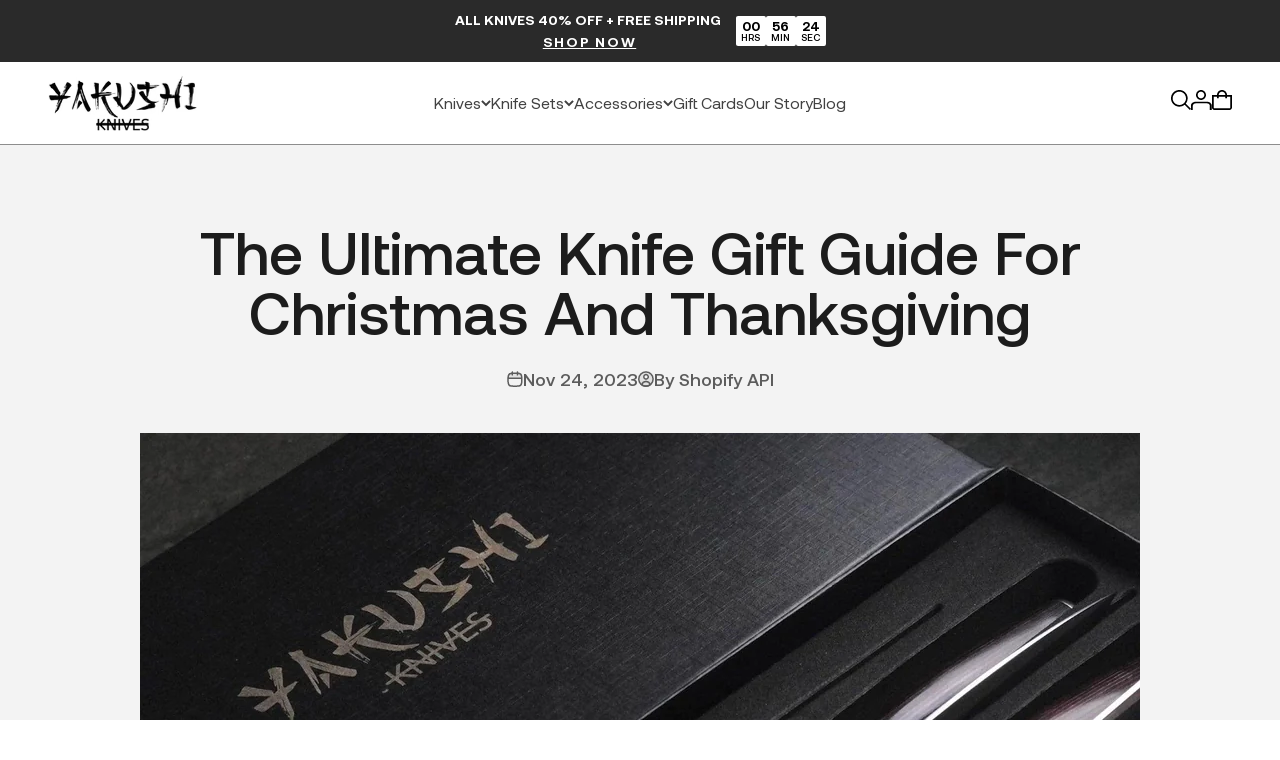

--- FILE ---
content_type: text/css
request_url: https://yakushiknives.com/cdn/shop/t/50/assets/custom-font.css?v=131649102517737093201735540997
body_size: -289
content:
@font-face{font-family:Aeonik;src:url(/cdn/shop/files/Aeonik-Light_cc970034-edb0-4507-a836-97a015ef09d4.woff2?v=1720751230) format("woff2");font-weight:300;font-style:normal;font-display:swap}@font-face{font-family:Aeonik;src:url(/cdn/shop/files/Aeonik-LightItalic_4364b84c-501b-49b8-b55e-2fa84ae68990.woff2?v=1720751230) format("woff2");font-weight:300;font-style:italic;font-display:swap}@font-face{font-family:Aeonik;src:url(/cdn/shop/files/Aeonik-Regular_1d4bbc96-1d22-4ffb-bf6e-e4bacd68c2bc.woff2?v=1720751230) format("woff2");font-weight:400;font-style:normal;font-display:swap}@font-face{font-family:Aeonik;src:url(/cdn/shop/files/Aeonik-RegularItalic_a6e65895-db7a-47aa-96ca-ba0dff34160b.woff2?v=1720751230) format("woff2");font-weight:400;font-style:italic;font-display:swap}@font-face{font-family:Aeonik;src:url(/cdn/shop/files/Aeonik-Medium.woff2?v=1720751230) format("woff2");font-weight:500;font-style:normal;font-display:swap}@font-face{font-family:Aeonik;src:url(/cdn/shop/files/Aeonik-MediumItalic.woff2?v=1720751230) format("woff2");font-weight:500;font-style:italic;font-display:swap}@font-face{font-family:Aeonik;src:url(/cdn/shop/files/Aeonik-Bold_5029d4e5-d073-47df-8256-b431765fa3e0.woff2?v=1720751230) format("woff2");font-weight:700;font-style:normal;font-display:swap}@font-face{font-family:Aeonik;src:url(/cdn/shop/files/Aeonik-BoldItalic_7a49d437-0b15-4858-bdc2-3af68b7ee5ea.woff2?v=1720751230) format("woff2");font-weight:700;font-style:italic;font-display:swap}
/*# sourceMappingURL=/cdn/shop/t/50/assets/custom-font.css.map?v=131649102517737093201735540997 */


--- FILE ---
content_type: text/css
request_url: https://yakushiknives.com/cdn/shop/t/50/assets/custom.css?v=65303833280701681371764273195
body_size: 8239
content:
/** Shopify CDN: Minification failed

Line 110:0 Unexpected "}"

**/
/******************************************* GENERAL ***/
* {
    -webkit-font-smoothing: antialiased;
}

:root {
    --heading-font-family: "Aeonik";
    --text-font-family: "Aeonik";
    --container-wide-width: 1320px;
    --container-normal-width: 1320px;
    --text-h1: 48px;
}

.content-over-media--lg {
    --content-over-media-height: 820px;
}

.h0 {
    font-weight: 500;
    font-size: 74px;
}

.h4 {
    font-size: 24px;
}

.button {
    font-size: 16px;
    letter-spacing: 1.92px;
    text-transform: uppercase;
    font-weight: bold;
    padding: 19px 41px;
}
.button {
    border: 1px solid;
    border-color: rgb(var(--button-background));
    transition: all .2s ease;
}

.button:hover {
    border-color: #fff;
    background: transparent;
}

.prev svg {
    transform: rotate(180deg);
}
button.circle-button.ring {
    box-shadow: 0 0 0 1px rgb(var(--text-color));
}
/******************************************* HEADER ***/
.header .bold.link-faded-reverse,
.header .dropdown-menu__item{
    font-weight: 400;
    font-size: 16px;
    line-height: 150%;
}

nav.header__link-list.justify-center.wrap {
    align-items: center;
}

.header nav ul li {
    min-height: 32px;
    display: flex;
    align-items: center;
}

.header .dropdown-menu {
    gap: 0;
}

.announcement-bar p {
    font-size: 14px;
    font-weight: 700;
}

.announcement-bar p strong {
    text-decoration: underline;
    letter-spacing: 1.68px;
    text-underline-offset: 4px;
    margin-left: 4px;
}

.announcement-bar {
    padding: 9px 0;
}

.header__wrapper {
    border-bottom: 1px solid rgba(28, 28, 28, 0.50);
    padding: var(--header-padding-block) max(var(--container-gutter), 50% - var(--container-wide-width) / 2);
    padding-top: 13px;
    padding-bottom: 13px;
}
.header__icon-list {
    gap: 35px;
}

.header__secondary-nav .header__icon-list a {
    height: 27px;
}
/******************************************* HOMEPAGE ***/
.content-over-media {
    grid-template: 0 minmax(0, 1fr) 0 / minmax(0, 1fr) minmax(0, min(var(--container-normal-width), 100% - var(--content-over-media-gap, var(--content-over-media-column-gap, var(--container-gutter)))* 2)) minmax(0, 1fr);}
}

.slideshow .p-20 {
    margin-top: 10px;
}

a.collection-card:hover .content-over-media:before {
    background: rgb(0 0 0 / 30%);
}

.cl-first .collection-card__content-wrapper svg.arrow-outward {
    opacity: 1;
    visibility: visible;
    margin: 0;
}
.cl-first .collection-card .collection-card__content-wrapper svg {
    transition: all .2s ease-in-out;
}
.cl-first .collection-card:hover .collection-card__content-wrapper svg {
    transform: translate(6px, -6px);
}
.cl-first .collection-card__content.prose {
    display: flex;
    align-items: center;
    width: 100%;
    position: relative;
    justify-content: space-between;
    margin-bottom: 0;
}

.cl-first img.arrow-outward {
    margin: 0 !important;
}

.cl-first .collection-card__content-wrapper.text-custom.place-self-end-start.text-start {
    width: 100%;
}

.cl-first .content-over-media.group.rounded-sm {
    gap: 40px;
}

.cl-first .collection-card:hover .collection-card__content {
    transform: unset;
}

.cl-1 .section-header {
    grid-template-columns: 550px;
}

.cl-1 .h3 {
    font-size: 32px;
    line-height: 110%;
}

.cl-1 .collection-card__content-wrapper .h3 {
    max-width: 400px;
}
.cl-w-text svg.arrow-outward {
    height: 24px;
    transform-origin: unset;
    overflow-wrap: unset;
    object-fit: unset;
    object-position: unset;
    border-radius: unset;
    -webkit-user-select: unset;
    user-select: unset;
    -webkit-touch-callout: unset;
    grid-area: unset;
    place-self: unset;
    width: 24px;
    min-height: unset;
    max-height: unset;
    position: absolute;
    bottom: 30px;
    right: 30px;
    z-index: 2;
    transition: all .2s ease-in-out
}
.cl-w-text .collection-card:hover .collection-card__content {
    transform: unset;
}
.cl-w-text .collection-card:hover svg.arrow-outward {
    transform: rotate(45deg);
}

.cl-text p {
    line-height: 150%;
}

.cl-text {
    transform: translateY(100%);
    opacity: 0;
   transition: all .6s ease;
}
.cl-w-text .collection-card:hover .cl-text {
    transform: translateY(0%);
    opacity: 1;
}
.cl-w-text .collection-card:hover .content-over-media:has( .cl-text):before {
    background: #1C1C1C;
}
.cl-w-text .collection-card:hover .content-over-media:before {
    background: #000000b0;
}
.iwto-1 p.h1 {
    max-width: 560px;
    margin: 0 auto;
}
.custom-collage-texts a.button:hover {
    color: #1c1c1c;
    border-color: #1c1c1c;
}
.iwt a.button:hover {
    color: #fff;
    border-color: #fff;
}
.iwto-1 .prose>:last-child :last-child {
    color: #fff;
}

.iwto-1 .prose :is(.h0,.h1,.h2,h1,h2)+* {
    margin-top: 10px;
}

.iwto-1.content-over-media>:not(img,video,iframe,svg,video-media,picture) {
    margin-bottom: 90px;
}

.custom-collage {
    display: flex;
    gap: 30px;
    align-items: center;
    justify-content: space-between;
}
.section-header span.circle-chevron {
    display: none;
}

.section-header a.text-with-icon {
    font-size: 16px;
    font-weight: 700;
    letter-spacing: 1.92px;
    text-transform: uppercase;
    color: #1c1c1c;
    text-decoration: underline;
    text-underline-offset: 5px;
}

.scrollbar__progress {
    display: none;
}

.scrollbar {
    justify-content: flex-end;
}
.collage-small {
    display: flex;
    gap: 30px;
    align-items: baseline;
}

.collage-right {
    display: flex;
    flex-direction: column;
    gap: 30px;
}
.shopify-section--multiple-images-with-text .section:has( .iwt-width),
.shopify-section--multiple-images-with-text .section.section--narrow.section-full.bg-custom.text-custom {
    --container-max-width: 1320px;
}
.btn-hover-white a.button:hover {
    border-color: #1C1C1C;
    color: #1C1C1C;
}
.shopify-section--multiple-images-with-text:has( .iwt-container) {
    max-width: 1360px;
    margin: auto;
    padding: 0 20px;
}
.shopify-section--multiple-images-with-text .multiple-images-with-text.iwt-container {
    padding-left: 0px;
}
.iwt-btn-black button.button:hover {
    color: #ffffff;
}
.shopify-section--multiple-images-with-text:has( .iwt-bot-space){
    margin-bottom: 265px;
}
.iwt.iwt-first .multiple-images-with-text__image-list>img {
    max-width: 600px;
    margin-left: 0;
}
.iwt.iwt-first multiple-images-with-text-image-list.multiple-images-with-text__image-list {
    max-width: 600px;
}
multiple-images-with-text.multiple-images-with-text.iwt.iwt-first  {
    gap: 55px;
    display: flex;
    justify-content: flex-start;
}

.iwt .multiple-images-with-text__image-list>img {
    max-width: 575px;
    margin-left: 0;
}

multiple-images-with-text.multiple-images-with-text.iwt {
    gap: 80px;
    display: flex;
    justify-content: flex-start;
}
.iwt multiple-images-with-text-image-list.multiple-images-with-text__image-list {
    max-width: 575px;
}
multiple-images-with-text.multiple-images-with-text.iwt-reverse {
    display: flex;
}
multiple-images-with-text.multiple-images-with-text.iwt-reverse,
multiple-images-with-text.multiple-images-with-text.iwt.iwt-reverse {
    padding-left: 90px;
}

.iwt p.h1 {
    font-size: 48px;
}

.iwt .prose :is(.h0,.h1,.h2,h1,h2)+* {
    margin-top: 10px;
    color: #E7E7E7;
    line-height: 150%;
}
.custom-collage-texts {
    max-width: 650px;
    margin: 0 auto 80px;
    text-align: center;
}

.custom-collage-texts a.button {
    margin-top: 35px;
}
.section-outer {
    background-image: url(/cdn/shop/files/Group_1.png?v=1721102373);
    background-repeat: no-repeat;
    background-size: cover;
    background-position: top center;
}
.custom-collage-texts .h1 {
    margin-bottom: 20px;
}
.custom-press :is(.blockquote,.prose blockquote):before {
    display: none;
}

.custom-press .press__list-item {
    gap: 0;
}

.custom-press .press__controls.arrow-control {
    display: flex;
    justify-content: space-between;
    position: absolute;
    width: 100%;
    left: 0;
    top: 50%;
    transform: translate(0px, -50%);
    padding-right: 60px;
    padding-left: 60px;
    margin: 0;
}

.section-stack.custom-press {
    position: relative;
    border: 1px solid rgba(28, 28, 28, 0.10);
    box-shadow: 0px 12px 45px 0px rgba(28, 28, 28, 0.08);
    padding-top: 60px;
    padding-bottom: 60px;
    margin-top: -300px;
    background: #fff;
}

.custom-press blockquote.blockquote.h3 {
    margin-top: 25px;
    margin-bottom: 25px;
    font-size: 28px;
}

.custom-press .press__controls {
    margin-top: 30px;
}

.custom-press p.press__author.text-subdued {
    color: #1C1C1C;
    font-weight: 500;
    line-height: 150%;
}

.custom-press svg.rating__star.icon.icon-rating-star {
    color: #CB9544;
}

.custom-press .press__list-item .rating {
    margin-top: 5px;
}

.custom-press .press {
    max-width: 850px;
}
.product-card__title {
    min-height: 60px;
}
multiple-images-with-text.multiple-images-with-text.iwt-reverse,
multiple-images-with-text.multiple-images-with-text.iwt.iwt-reverse {
    flex-direction: row-reverse;
    gap: 60px;
}
.iwt-reverse .multiple-images-with-text__image-list>img,
.iwt.iwt-reverse .multiple-images-with-text__image-list>img {
    margin-right: 0;
    margin-left: auto;
}
.iwt .prose :is(.h0,.h1,.h2,h1,h2)+* {
    margin-top: 20px;
}
.iwt li {
    font-size: 16px;
    line-height: 150%;
    list-style: none;
    position: relative;
}

.iwt .prose ul {
    gap: 25px;
    padding-left: 24px;
}

.iwt li:before {
    content: "";
    width: 10px;
    height: 10px;
    background: #639054;
    display: inline-block;
    border-radius: 99px;
    position: absolute;
    top: 7px;
    left: -24px;
}

.iwt.iwt-list .prose :is(.h0,.h1,.h2,h1,h2)+* {
    margin-top: 20px;
}

.iwt.iwt-list li {
    font-size: 20px;
    font-weight: 500;
}

.iwt.iwt-list li:before {
    top: 10px;
}
.accordion span.circle-chevron {
    background: transparent !important;
}

.c-faq .prose p {
    margin-top: 15px;
    color: #414141;
    line-height: 150%;
}
.c-faq .accordion-box {
    max-width: 740px;
    margin: 0 auto;
}

.c-faq .section-stack__main {
    max-width: 800px;
    width: 100%;
}
.c-faq.section-stack {
    gap: 30px;
  padding-top: 30px;
}

.c-faq .accordion {
    border: 1px solid rgba(28, 28, 28, 0.10) !important;
    margin-bottom: 16px;
    padding: 0px 24px;
}

.c-faq .accordion-box.rounded.bg-secondary {
    background: #fff;
    padding-left: 10px;
    padding-right: 10px;
}

.c-faq .accordion__toggle.bold {
    font-weight: 500;
    color: #1c1c1c;
}

.c-faq>div:last-child {
    display: none;
}
.product-card__title a {
    font-weight: 500;
}

product-card .rating-with-text {
    border-bottom: 1px solid #1C1C1C;
    margin-bottom: 4px;
    padding-bottom: 6px;
}
.price-list {
    font-size: 16px;
}
.press__controls.arrow-control .prev svg {
    transform: rotate(180deg);
}
compare-at-price.text-subdued.line-through {
    font-weight: 500;
    color: #414141;
    opacity: .5;
}

.text-on-sale {
    font-weight: 700;
}
.product-card__quick-buy .button {
    width: 100%;
}

.product-card__quick-buy {
    width: 100%;
    right: 0 !important;
    padding-right: 20px;
    padding-left: 20px;
}
/******************************************** Collection page */
.ls-bg .logo-list__item.bg-secondary {
    background: transparent;
    padding: 0;
}
.ls-title h2.h2 {
    font-size: 20px;
}
/******************************************** PDP Page */
.product-info__price {
    border-bottom: solid 1px #1c1c1c1a;
    padding-bottom: 18px;
}
.product-info__price span {
    font-family: Aeonik;
    font-size: 18px;
    font-style: normal;
    font-weight: 700;
    line-height: 150%;
}
.quantity-selector__input {
    width: 12px;
}
.press-spacer {
    padding-bottom: 360px;
}
section#shopify-section-template--15735777132592__rich_text_pBKBfC .section {
    padding-bottom: 60px;
}
button.button.button--secondary:hover {
    border-color: #1c1c1c;
    color: #1c1c1c;
}
:checked+.block-swatch {
    background: #639054;
    color: #ffffff;
    border-color: #639054;
}
label.block-swatch {
    border: solid 2px;
}
.block-swatch:before {
    box-shadow: none;
}
.custom-breadcrumbs {
    position: absolute;
    top: 0;
    font-size: 16px;
    display: flex;
    align-items: center;
    gap: 10px;
}
.section.section--tight.section-blends.section-full:has(.custom-breadcrumbs) {
    margin-top: 75px;
    position: relative;
}
.custom-breadcrumbs span:has(svg) {
    display: flex;
}
.custom-breadcrumbs span:last-child {
    font-weight: 700;
}
span.text-with-icon.text-success {
    color: #1C1C1C;
}
span.text-with-icon.text-success svg path {
    fill: rgb(var(--success-text));
}
section.shopify-section--multiple-images-with-text .section:has(.iwt-bg-image) {
    background-image: url(/cdn/shop/files/Pattern.png?v=1721710835);
}
.product-info__block-item .accordion__toggle span {
    font-size: 18px;
}
.product-info__block-item .accordion__toggle {
    padding: 16px 0;
}
.accordion__content {
    font-size: 16px;
}
.custom-section.yk-knife-info {
    width: 100%;
    max-width: 1180px;
    margin: auto;
    padding: 100px 20px;
}
.knife-info-header {
    text-align: center;
    max-width: 1000px;
    margin: auto;
    margin-bottom: 60px;
}
.image-container {
    max-width: 1030px;
    margin: auto;
    margin-bottom: 100px;
}
.knife-measurement {
    display: flex;
    justify-content: center;
    margin-top: 10px;
    position: relative;
}
.knife-measurement .metafield-rich_text_field {
    border-radius: 12px;
    background: #1C1C1C;
    color: #ffffff;
    font-size: 16px;
    font-style: normal;
    font-weight: 500;
    padding: 5px 20px 8px;
    text-align: center;
    line-height: 1.3;
}
.knife-measurement span.line {
    width: 100%;
    position: absolute;
    background-color: #1c1c1c33;
    height: 2.5px;
    top: calc(50% - 2.5px);
}
.knife-measurement:before,
.knife-measurement:after {
    content: '';
    width: 8px;
    height: 8px;
    position: absolute;
    background-color: #1C1C1C;
    border-radius: 100%;
    top: calc(50% - 5px);
}
.knife-measurement:before {
    left: 0;
}
.knife-measurement:after {
    right: 0;
}
.knife-info-container {
    display: flex;
    gap: 68px;
    align-items: center;
}
.knife-info-container .col {
    width: 100%;
}
.knife-info-container .h3 {
    margin-bottom: 10px;
}
.knife-info-container .col:last-child {
    background-color: #F8F8F8;
    padding: 10px 46px 10px;
}
.knife-info-container .col:last-child .metafield-rich_text_field {
    font-size: 18px;
    font-style: normal;
    font-weight: 400;
    line-height: 150%;
}
.knife-info-container .col:last-child th {
    font-size: 18px;
    font-style: normal;
    font-weight: 700;
    line-height: 150%;
}
.horizontal-product.rounded-xs.snap-start {
    background-color: #F8F8F8;
}
scroll-carousel.scroll-area {
    border: none;
}
.product-info__complementary-products button.button {
    padding: 5px 15px;
    background-color: transparent;
    border: solid 1px;
    font-size: 14px;
    font-style: normal;
    font-weight: 700;
    line-height: 150%;
    letter-spacing: 1.68px;
}
.product-info__complementary-products button.button:hover {
    background-color: #639054;
    color: #ffffff;
    border-color: #639054;
}
legend.text-subdued,
.variant-picker__option-info,
label.block-label.text-subdued {
    font-size: 16px;
    font-style: normal;
    font-weight: 400;
    line-height: 150%;
    color: #1C1C1C;
    font-weight: 500;
}
.product-info__complementary-products .h-stack.justify-between.gap-4 p {
    font-size: 18px;
    font-style: normal;
    font-weight: 700;
    line-height: 150%;
}
/******************************************* FOOTER ***/
.footer__copyright a:hover {
    text-decoration: underline;
}
.footer .container {
    max-width: 1320px;
    margin: 0 auto;
}
.newsletter-block {
    border-bottom: 1px solid rgb(255 255 255 / 10%);
    padding-bottom: 60px;
}
form button.circle-chevron {
    background: transparent !important;
}
.section-stack.footer-twi {
    gap: 15px;
}

.footer-twi .text-with-icons {
    margin-top: 30px;
}

.footer-twi .justify-self-center {
    max-width: 768px;
    text-align: center;
}

.footer-twi h2.h3 {
    font-size: 32px;
    line-height: 110%;
}

.footer-twi p {
    color: #414141;
    line-height: 150%;
}

.footer-twi .prose p.h6 {
    color: #000;
    font-size: 24px;
    line-height: 120%;
}

.footer-twi .prose p {
    font-size: 16px;
    line-height: 150%;
}

#footer-newsletter {
    max-width: 482px;
    width: 100%;
}

#footer-newsletter .input {
    border: 0;
    border-bottom: 2px solid #fff;
    color: #e7e7e7;
    font-size: 18px;
}
.footer__aside-top {
    justify-content: flex-start;
    flex-direction: row-reverse;
}

.footer__aside-top .bold.text-sm {
    font-size: 16px;
    font-weight: 400;
    color: #fff;
}

.footer__aside-top button.text-with-icon {
    border: 1px solid rgba(255, 255, 255, 0.20);
    padding: 10px 13px;
}

.footer__copyright {
    font-size: 16px;
}
.footer__newsletter-content .prose p {
    font-size: 20px;
}

.footer__newsletter-content .prose {
    margin-top: 10px;
}
.footer__aside-bottom {
    border-top: 1px solid rgb(255 255 255 / 10%);
    padding-top: 50px;
}
.footer__block--newsletter {
    flex-basis: 100%;
}

.footer__block-list {
    gap: 40px;
}

.footer__block--newsletter .v-stack.gap-6 {
    display: flex;
    justify-content: space-between;
}

.footer__block--menu,
.footer__block--text {
    flex-basis: 25%;
    max-width: 280px;
    gap: 10px;
}

.footer .prose.text-subdued {
    font-size: 16px;
    color: #fff;
}

.footer p.bold {
    font-size: 16px;
}

.footer a.inline-block.link-faded.break-all {
    opacity: 1;
    font-size: 16px;
}

.footer ul.v-stack.gap-3 {
    gap: 4px;
}

.locale-selectors__container {
    display: none;
}
.footer-twi img.image-icon {
    width: var(--icon-max-width);
}
@media screen and (min-width: 1025px){
    .iwt-padding-both .multiple-images-with-text__content-with-nav {
        padding: 0 27px;
    }
    .iwt-padding-both p.h1 {
        padding-right: 30px;
    }
    product-gallery.product-gallery {
        padding-right: 15px;
        gap: 10px;
    }
    safe-sticky.product-info {
        padding-left: 15px;
    }
    .product-gallery__ar-wrapper media-carousel.product-gallery__media-list {
        max-height: 640px !important;
    }
    .product-gallery__media.snap-center,
    .product-gallery__media.snap-center img,
    .product-gallery__ar-wrapper {
        height: 640px;
    }
    .product-gallery__media.snap-center img {
        object-fit: cover;
    }
    .product-info__inventory {
        font-size: 16px;
        font-style: normal;
        font-weight: 400;
        line-height: 150%;
    }
    .shopify-payment-button__button {
        height: 66px !important;
    }
    .shopify-payment-button__button.shopify-payment-button__button--branded .shopify-cleanslate div[role="button"].jjzYeefyWpPZLH9pIgyw {
        max-height: 66px !important;
    }
    .iwt-one-image {
        padding: 0 !important;
    }
    .iwt-one-image multiple-images-with-text-image-list.multiple-images-with-text__image-list {
        max-width: 575px;
    }
    .iwt-one-image multiple-images-with-text-image-list.multiple-images-with-text__image-list img {
        max-width: 100%;
    }
    .iwt-one-image .multiple-images-with-text__content-with-nav {
        max-width: 485px;
    }
    .iwt-one-image {
        padding: 0 !important;
        max-width: 1140px;
    }
    .iwt-one-image multiple-images-with-text-image-list.multiple-images-with-text__image-list {
        max-width: 575px;
    }
    .iwt-one-image multiple-images-with-text-image-list.multiple-images-with-text__image-list img {
        max-width: 100%;
    }
    .iwt-one-image .multiple-images-with-text__content-with-nav {
        max-width: 485px;
    }
}
@media screen and (min-width: 1000px) {
    #shopify-section-template--15735776870448__logo_list_iidMtP {
        --logo-list-items-per-row: 5 !important;
    }
    
}
@media screen and (min-width: 700px) {
    .quantity-selector__button {
        padding-inline-start: 10px !important;
        padding-inline-end: 10px !important;
    }
}
@media (max-width: 1024px) {
  .custom-section.yk-knife-info {
      padding: 80px 48px;
  }
  buy-buttons.buy-buttons.buy-buttons--multiple {
      display: flex;
      flex-wrap: wrap;
  }
  
  .cl-1.cl-w-text img.zoom-image {
    height: 540px;
}

.custom-collage {
    padding-left: 30px;
    padding-right: 30px;
}

.section-stack.custom-press {
    margin-left: 30px;
    margin-right: 30px;
}

.custom-press .press__controls.arrow-control {
    padding-right: 30px;
    padding-left: 30px;
}
multiple-images-with-text.multiple-images-with-text.iwt-reverse,
multiple-images-with-text.multiple-images-with-text.iwt.iwt-reverse {
    padding-left: 0;
}

.c-faq .section-stack__main {
    margin: 0 auto;
}

.footer {
    padding-left: 30px;
    padding-right: 30px;
}
}
@media screen and (max-width: 1000px) {
    .custom-breadcrumbs {
        position: unset;
        flex-wrap: wrap;
    }
    .section.section--tight.section-blends.section-full:has(.custom-breadcrumbs) {
        margin-top: 50px;
    }
}

@media (max-width: 768px) {
  .iwt multiple-images-with-text-image-list.multiple-images-with-text__image-list {
      gap: 0px;
  }
  .horizontal-product-list-carousel>.horizontal-product-list:not(.separate) {
      border-width: 0px !important;
  }
  .knife-info-container {
      gap: 30px;
  }
  .image-container {
      margin-bottom: 30px;
  }
  .knife-info-header {
      margin-bottom: 30px;
  }
  .shopify-section--multiple-images-with-text:has( .iwt-container) multiple-images-with-text-image-list.multiple-images-with-text__image-list {
      display: flex;
  }
  .footer__block--menu, .footer__block--text {
      flex-basis: 50%;
  }
  .content-over-media--lg {
    --content-over-media-height: 560px;
}

.cl-1.cl-w-text collection-list.collection-list {
    display: flex;
    flex-direction: column;
}
.cl-1.cl-w-text img.zoom-image {
    height: 500px;
}

multiple-images-with-text.multiple-images-with-text.iwt.iwt-first {
    gap: 20px;
}
img.collage-img-2 {
    max-width: 50%;
}

img.collage-img-3 {
    max-width: 30%;
}
  .custom-press .press__controls.arrow-control {
    padding-left: 20px;
    padding-right: 20px;
}

.custom-press .press {
    padding: 0 60px;
}
  multiple-images-with-text.multiple-images-with-text.iwt {
    max-width: 100%;
    flex-direction: column;
    gap: 20px;
}

.iwt .multiple-images-with-text__image-list>img {
    margin: 0 auto;
}
multiple-images-with-text.multiple-images-with-text.iwt-reverse,
multiple-images-with-text.multiple-images-with-text.iwt.iwt-reverse {
    flex-direction: column;
    gap: 20px;
}
.text-overlay-1 .prose {
    padding-top: 50px;
    padding-bottom: 50px;
}
.iwt-reverse .multiple-images-with-text__image-list>img,
.iwt.iwt-reverse .multiple-images-with-text__image-list>img {
    margin: 0 auto;
}

.iwt.iwt-list li {
    text-align: left;
}

.iwt li {
    text-align: left;
}
}

@media (max-width: 767px) {
  .custom-section.yk-knife-info {
      padding: 50px 20px;
  }
  .shopify-payment-button {
      width: 100%;
  }
  section#shopify-section-template--15735777132592__rich_text_pBKBfC .section {
    padding-bottom: 30px;
  }
  .knife-info-container .col:last-child th,
  .knife-info-container .col:last-child .metafield-rich_text_field {
      font-size: 16px;
  }
  .knife-info-container {
      flex-direction: column;
  }
  .knife-info-container .col:last-child {
      padding: 10px 25px;
  }
  .custom-section.yk-knife-info {
      padding: 50px 20px;
  }
  .header__secondary-nav .header__icon-list a {
      height: 17px;
  }
  .iwt-space-left multiple-images-with-text-image-list.multiple-images-with-text__image-list {
      gap: 0;
      margin-left: -15px;
  }
  .shopify-section--multiple-images-with-text:has( .iwt-container) multiple-images-with-text-image-list.multiple-images-with-text__image-list {
      gap: 0;
  }
  .shopify-section--multiple-images-with-text:has( .iwt-bot-space) {
      margin-bottom: 0px;
  }
  .press-spacer {
      padding-bottom: 50px;
  }
  .h0 {
    font-size: 40px;
}

.cl-first .content-over-media.group.rounded-sm {
    gap: 20px;
}

svg.arrow-outward {
    width: 16px;
    height: 16px;
}

.h4 {
    font-size: 20px;
}

.iwto-1.content-over-media>:not(img,video,iframe,svg,video-media,picture) {
    margin-bottom: 0;
}

.h1 {
    font-size: 30px;
}

.custom-press blockquote.blockquote.h3 {
    font-size: 20px;
}

.iwt p.h1 {
    font-size: 30px;
}

.h2 {
    font-size: 28px;
}

.footer-twi h2.h3 {
    font-size: 28px;
}
  .cl-1 .content-over-media.group.rounded-sm {
    height: 480px;
}

.cl-1 .section-header {
    grid-template-columns: 100%;
}

.cl-1 .h3 {
    font-size: 28px;
}

.cl-w-text svg.arrow-outward {
    width: 16px;
    height: 16px;
    bottom: 20px;
    right: 20px;
}
  .custom-collage {
    flex-direction: column;
    gap: 10px;
}

.collage-small {
    gap: 10px;
    justify-content: space-between;
}

.collage-right {
    gap: 10px;
}


img.collage-img-3 {
    flex: 0 0 calc(50% - 5px);
    max-width: calc(50% - 5px);
    flex-basis: ;
}

img.collage-img-2 {
    flex: 0 0 calc(50% - 5px);
    max-width: calc(50% - 5px);
}
  .custom-press .press__controls.arrow-control {
    top: 90%;
    transform: translateY(-90%);
}

.iwt.iwt-list li {
    font-size: 16px;
}
  .footer__block--newsletter .v-stack.gap-6 {
    flex-direction: column;
}
  .footer .container {
    padding-left: 20px;
    padding-right: 20px;
}
  .button {
    padding: 16px 35px;
    font-size: 15px;
}

.custom-collage {
    padding: 0;
}

.section-stack.custom-press {
    margin-left: 20px;
    margin-right: 20px;
   margin-top: 0;
}
.iwt .prose.is-selected {
    text-align: left;
}

.button {
    width: 100%;
}
  .header__icon-list {
    gap: 1rem;
}
.circle-button {
    width: 38px;
    height: 38px;
}
  .custom-collage-texts {
    padding: 0 20px;
}
  .c-faq.section-stack {
    padding-top: 0;
}

.c-faq .accordion-box.rounded.bg-secondary {
    padding: 0;
}

.c-faq .accordion {
    padding: 0 14px;
}

.c-faq .accordion__toggle.bold {
    font-size: 15px;
}

.footer {
    padding-left: 0;
    padding-right: 0;
}
}
.rating-flex {
    display: flex;
    justify-content: center;
    align-items: center;
}
.rating-img img {
    width: 100px;
    margin-top: 0px !important;
}
.rating-count {
    margin-top: 0px !important;
    margin-left: 10px;
}

/* USPL 2-1-25 */
body .feature-icons-section .features { 
    justify-content: space-between; 
}
body .feature-icons-section .feature-item img {
    position: absolute;
    left: 0;
    width: 100px;
    height: auto;
    margin-bottom: 0;
    top: -10px;
}
body .feature-icons-section .feature-item {
    text-align: left;
    padding-left: 110px;
    position: relative;
    max-width: calc(33.33% - 2rem);
}
body .feature-icons-section .feature-item h3 {
    font-size: 20px;
    font-weight: 700;
    margin: 0;
    line-height: 22.4px;
    margin-bottom: 8px;
}
body .feature-icons-section .feature-item p {
    font-size: 20px;
    color: #000;
    line-height: 22.8px;
}
body .section-stack.custom-press { 
    margin-top: 0px; 
}
.cl-first .content-over-media.group.rounded-sm {
    gap: 0;
}
.cl-first .collection-card__content-wrapper.text-custom.place-self-end-start.text-start {
    width: 130%;
    padding-bottom: 20px;
    margin-left: -16%;
}
.cl-first .collection-card__content.prose p.h4 {
    font-size: 24px;
    font-weight: 700;
    line-height: 31px;
}
.cl-first .collection-card .collection-card__content-wrapper svg {
    min-width: 20px;
}
.footer {
    overflow: hidden;
}
body .section-stack.custom-press { 
    border-radius: 10px;
}
.custom-press blockquote.blockquote.h3 { 
    font-weight: normal;
}
body .custom-press p.press__author.text-subdued {
    font-weight: normal;
}
body .custom-press .press__controls {
    margin-top: 15px;
}
.custom-press .press__controls.arrow-control { 
    padding-right: 20px;
    padding-left: 20px; 
}
.custom-press .press__controls.arrow-control button.circle-button {
    border: 0 !important;
    box-shadow: none;
}
/* best sellers */
product-card .rating-with-text {
    display: block;
}
span.product-card__title a {
    font-weight: 400;
}
span.product-card__title {
    min-height: auto;
    padding-bottom: 5px;
    display: block;
}
compare-at-price.text-subdued.line-through { 
    opacity: 1;
}
body button.circle-button.ring {
    box-shadow: inherit !important;
}
.section-blends p.h1 {
    padding-bottom: 20px;
}
.button {
    border-radius: 7px;
    padding: 16px 40px;
}
body .section-stack.custom-press { 
    padding-top: 30px;
    padding-bottom: 30px; 
}
.section-blends .place-self-end-center {
    margin-bottom: 20px !important;
}
.section-blends .place-self-end-center .prose p.h1 + div p {
    font-weight: 300;
}
.section-blends .place-self-end-center .prose p.h1 + div p strong {
    font-weight: 500;
}
.rating-count {
    font-weight: 700;
}
collection-list.collection-list {
    padding-left: 80px;
    padding-right: 80px;
}
.section-stack.custom-press, multiple-images-with-text.multiple-images-with-text.iwt {
    margin-left: 80px;
    margin-right: 80px;
}
multiple-images-with-text.multiple-images-with-text.iwt.iwt-reverse {
    padding-left: 0px;
}
/* .shopify-section--featured-collection .section.section-full.bg-custom .section-stack {
    padding-left: 80px;
} */
.c-faq .accordion {
    border-radius: 8px;
}
.c-faq .accordion__toggle.bold {
    font-weight: 400;
}
body #footer-newsletter .input { 
    color: #fff; 
}
body label.floating-label {
    opacity: 1;
}
.footer p.bold {
    font-weight: normal;
}
.footer__block.footer__block--text a { 
    background: transparent !important;
}
body .iwt li {
    font-size: 20px; 
      line-height: 24px;
}
body .iwt .prose :is(.h0,.h1,.h2,h1,h2)+* { 
    color: #fff; 
   line-height: 30px;
}
multiple-images-with-text.multiple-images-with-text.iwt-reverse, multiple-images-with-text.multiple-images-with-text.iwt.iwt-reverse {
    padding-left: 0px;
}
/* announcement-bar */
announcement-bar#announcement-bar {
    display: flex;
}
div#countdown-timer-message {
    display: flex;
    gap: 15px;
    margin-left: 15px;
}
.countdown-part {
    background-color: #fff;
    color: #000;
    display: grid;
    width: 30px;
    height: 30px;
    position: relative;
    border-radius: 2px;
}
span.countdown-value {
    font-size: 13px;
    font-weight: bold;
}
span.countdown-label {
    font-size: 10px;
    position: relative;
    top: -7px;
}
.countdown-part:after {
    content: ":";
    position: absolute;
    right: -11px;
    color: #fff;
    font-size: 29px;
    font-weight: 500;
    top: -10px;
}
.countdown-timer .countdown-part:last-child:after {
    display:none;
}
.footer .container {
    --container-inner-width: min((100vw - var(--scrollbar-width, 0px)) - var(--container-gutter)* 2, var(--container-max-width));
    --container-outer-width: calc(((100vw - var(--scrollbar-width, 0px)) - var(--container-inner-width)) / 2);
    margin-inline-start: max(var(--container-gutter), 50% - var(--container-max-width) / 2);
    margin-inline-end: max(var(--container-gutter), 50% - var(--container-max-width) / 2);
}
.shopify-section--featured-collection  reveal-items {
    padding-left: 80px;
}
.shopify-section--featured-collection  section-header.section-header {
    padding: 0 80px;
}
multiple-images-with-text.multiple-images-with-text.iwt.iwt-first a.button.button--xl {
    border: 1px solid #fff;
}
.section-stack.footer-twi {
    padding-left: 80px;
    padding-right: 80px;
}
html {
    padding-bottom: 0 !important;
}
.shopify-section--featured-collection .scrollbar {
    padding-right: 80px;
}
/* collection page */
.collection-banner .h0 {
    font-size: 60px;
    line-height: 74px;
}
.collection-banner .feature-icons-section {
    padding-top: 30px;
}
.collection-banner .feature-icons-section .features {
    display: flex; 
}
.shopify-section--collection-banner .collection-banner .feature-icons-section img {
    width: 50px;
}
.collection-banner .feature-icons-section .feature-item {
    padding-left: 60px;
}
.collection-banner .feature-icons-section .feature-item h3 {
    font-size: 20px;
    font-weight: 400; 
}
.collection-banner .feature-icons-section  .container {
    max-width: 100%;
    width: 100%;
}
.collection-banner .feature-icons-section  .container {
    max-width: 100%;
    width: 100%;
    margin: 0;
}
.collection-banner .feature-icons-section .feature-item img {
    filter: brightness(0) invert(1);
}
.shopify-section--collection-banner .content-over-media>:not(img,video,iframe,svg,video-media,picture) {
    max-width: 900px;
    padding-left:25px;
    padding-right:25px;
}
.shopify-section--collection-banner .feature-icons-section .feature-item {
    max-width: initial;
    padding-right: 0;
}
.shopify-section--collection-banner .feature-icons-section .features {
    justify-content: space-between;
    gap: 30px;
}
.sort-by-facet span.bold {
    font-weight: normal;
    margin-left: 40px;
}
.collection {
    padding-left: 80px;
    padding-right: 80px;
}
.shopify-section--recently-viewed-products recently-viewed-products.section.section-blends.section-full {
    background-color: #F8F8F8;
    padding-top: 50px;
    padding-bottom: 50px;
    margin-bottom: 50px;
}
.shopify-section--recently-viewed-products product-card.product-card.product-card--blends {
    background-color: transparent;
}
.shopify-section--recently-viewed-products .section-stack{
    padding-left: 80px;
    padding-right: 80px;
}
.section.section-blends section-header.section-header {
    padding-left: 80px;
    padding-right: 80px;
}
.shopify-section--recently-viewed-products recently-viewed-products.section.section-blends.section-full section-header.section-header {
    padding: 0;
}
.shopify-section.shopify-section--multiple-images-with-text {
    margin-bottom: 0;
}
/* product page */
.icon-with-text-item img {
    width: 50px;
}
.icon-with-text-item {
    display: flex;
    gap: 10px;
    align-items: center;
}
.title-it.i-c-wt {
    font-size: 16px;
}
.product-info span.text-with-icon.text-success {
    border: 1px dashed #3F3F3F;
    border-radius: 5px;
    padding: 5px;
    font-weight: bold;
}
.product-info__block-item .accordion__toggle {
    font-weight: normal;
}
.product-info .product-info__price span {
    font-weight: normal;
} 
.product-info sale-price.text-lg.text-on-sale span.money {
    font-weight: bold;
}
.mobile-review-rat {
    display: none;
}
.product-info__block-group.accordion-group .product-info__block-item:first-child details.product-info__accordion.accordion.group {
    border-top: 0;
}
.product-info .product-info__price .rating {
    margin-inline-start: auto;
    gap: 3px;
}
.product-info span.text-sm {
    margin-left: 10px;
}
.rating-with-text sale-price.text-lg.text-on-sale {
    order: 2;
}
.product-info label.block-swatch {
    border: solid 1px;
    border-radius: 8px;
}
.variant-picker__option-info, .variant-picker__option-info .text-subdued {
    font-weight: normal;
}
.qty-and-buttons {
    display: flex;
    align-items: normal;
    gap: 10px;
}
.product-info__buy-buttons button.button.button--xl {
    background-color: #639054;
    height: 58px;
    margin-bottom: 0px;
}
.qty-and-buttons .product-info__block-item + .product-info__block-item {
    width: 100%;
}
quantity-selector.quantity-selector {
    height: 58px;
}
quantity-selector.quantity-selector {
    height: 58px;
    border-radius: 5px;
}
.product-info__quantity-selector label.block-label {
    display: none;
}
sale-price.text-on-sale {
    order: 2;
}
.reviews-all-button {
    text-align: center;
    margin-top: 40px;
}
.reviews-all-button .btn-see-all {
    border: 1px solid #639054;
    padding: 20px 93px;
    color: #639054;
    font-weight: bold;
    font-size: 22px;
    border-radius: 10px;
    min-width: 350px;
}
.footer-twi .prose p.h6 {
    font-weight: normal;
}
.shopify-section--main-product {
    padding-bottom: 60px;
}
span.jdgm-rev__buyer-badge {
    background: #fff !important; 
    padding-left: 20px;
    position: relative;
    top: 1px;
    color: #54595D !important;
    font-size: 14px;
}
a.jdgm-write-rev-link {
    border: 1px solid #639054 !important;
    color: #639054 !important;
    background-color: transparent !IMPORTANT;
    font-weight: normal !important;
}
h2.jdgm-rev-widg__title {
    font-size: 50px;
    font-weight: bold;
    margin-bottom: 50px !important;
}
.jdgm-row-media, .jdgm-row-search, .jdgm-subtab, .jdgm-row-actions, .jdgm-quest, .jdgm-rev, .jdgm-paginate{
    border-color: #639054 !important;
}
span.jdgm-rev__buyer-badge:after {
    position: absolute;
    bottom: 0;
    right: 0;
    width: 15px;
    height: 15px;
    border: none;
    font-family: "JudgemeIcons";
    font-size: 12px;
    font-weight: bold;
    line-height: 15px;
    text-align: center;
    content: "\e001";
    background-color: #54595D;
    color: #fff;
    left: 0;
    top: 1px;
    border-radius: 50%;
}
.jdgm-rev__icon {
    display: none !important;
}
span.jdgm-rev__timestamp {
    float: unset;
}
.jdgm-row-rating {
    display: flex;
    flex-direction: column-reverse;
    padding-top: 35px;
}
.jdgm-row-profile {
    position: absolute;
    top: 0;
}
.jdgm-rev__header {
    position: relative;
}
.jdgm-rev-widg__header span.jdgm-rev__timestamp {
    float: unset;
    font-size: 14px;
    color: #AFAFAF;
    margin-bottom: 2px;
}
.jdgm-rev-widg__header .jdgm-rev__content {
    font-size: 24px;
}
span.jdgm-rev__author {
    font-size: 24px;
}
.jdgm-rev-widg__header .jdgm-rev-widg__summary-text {
    visibility: unset;
    font-weight: 200;
    text-transform: capitalize;
    font-size: 32px;
}
.jdgm-rev-widg__header .jdgm-rev-widg__summary-stars span.jdgm-star.jdgm--on {
    display: none !important;
}
.jdgm-rev-widg__header .jdgm-rev-widg__summary-stars span.jdgm-star.jdgm--on:first-child {
    display: flex !important;
} 
.jdgm-rev-widg__header .jdgm-rev-widg__summary .jdgm-star {
    font-size: 65px;
}
.jdgm-rev-widg__header .jdgm-rev-widg__summary-stars {
    display: flex;
    gap: 10px;
    align-items: center;
    font-size: 30px;
}
span.jdgm-rev__timestamp {
    padding-bottom: 3px;
}
.jdgm-widget:not(.jdgm-review-widget--small,.jdgm-review-widget--medium) .jdgm-row-stars>div {
    align-items: inherit!important;
}
.jdgm-widget-actions-wrapper {
    border-left: 0 !important;
}
.jdgm-widget:not(.jdgm-review-widget--small,.jdgm-review-widget--medium) :not(.jdgm-histogram-wrapper)>.jdgm-histogram {
    border-left: 0 !important;
    text-align: left;
}

.tmplate--product product-card.product-card.product-card--show-secondary-media.bg-custom.text-custom {
    background-color: transparent;
}
.tmplate--product .product-card__info {
    padding-left: 0;
    padding-right: 0;
}
.tmplate--product .section.section--tight.section-blends.section-full:has(.custom-breadcrumbs) {
    margin-top: 15px;
    position: relative;
}
.tmplate--product .custom-breadcrumbs span:last-child {
    font-weight: normal;
}
    body .custom-press blockquote.blockquote.h3 {
        line-height: 1.5;
    }
@media only screen and (min-width: 992px) {
  .jdgm-widget:not(.jdgm-review-widget--small,.jdgm-review-widget--medium) :not(.jdgm-histogram-wrapper)>.jdgm-histogram {
      width: 55%;
  }
}

/* media query */
@media only screen and (min-width:999.9px){
product-gallery.product-gallery {
    position: sticky;
    top: 140px;
}
.tmplate--index collection-list.collection-list {
    --collection-list-grid: auto / repeat(4, minmax(0, 1fr)) !important;
}  
}
@media only screen and (min-width:1149.9px){
.tmplate--product .shopify-section--custom-liquid .prose {
    /* background: red; */
    padding-left: 80px;
    padding-right: 80px;
}
 .tmplate--product .jdgm-rev-widg {
    padding-left: 80px;
    padding-right: 80px;
}
  .product {
    padding-left: 80px;
    padding-right: 80px;
}
.tmplate--collection multiple-images-with-text.multiple-images-with-text.iwt-reverse.iwt-bot-space.iwt-btn-black {
    padding-left: 80px;
    padding-right: 80px;
}
}
@media only screen and (max-width:1149.9px){
.jdgm-rev-widg.jdgm-rev-widg {
    padding-left: 0;
    padding-right: 0;
}
   html body.tmplate--collection multiple-images-with-text.multiple-images-with-text.iwt-reverse.iwt-bot-space.iwt-btn-black {
    padding-left: 0px;
    padding-right: 0px;
} 
}
@media only screen and (max-width:1300.9px){
 body .h0 {
    font-size: 60px;
}
  body {
    font-size: 18px;
}
 body collection-list.collection-list {
    padding-left: 50px;
    padding-right: 50px;
}
 body .cl-first .collection-card__content.prose p.h4 {
    font-size: 20px; 
}
 body .custom-press blockquote.blockquote.h3 {
    margin-top: 25px;
    margin-bottom: 25px;
    font-size: 24px;
}
 body .section-stack.custom-press, body multiple-images-with-text.multiple-images-with-text.iwt {
    margin-left: 50px;
    margin-right: 50px;
}
  .tmplate--collection multiple-images-with-text.multiple-images-with-text.iwt-reverse.iwt-bot-space.iwt-btn-black {
    padding-left: 50px;
    padding-right: 50px;
}
 body .shopify-section--featured-collection section-header.section-header {
    padding: 0 50px;
}
body .shopify-section--featured-collection reveal-items{
  padding-left: 50px;
} 

 body .iwt p.h1 {
    font-size: 40px;
}
 body .footer-twi .prose p.h6 {
    color: #000;
    font-size: 20px;
    line-height: 120%;
}
.footer__newsletter-content p.h3 {
    font-size: 30px;
}
.footer-twi h2.h3 {
    font-size: 30px; 
}
  /* collection media  */
  .shopify-section--recently-viewed-products .section-stack , body .collection , .section.section-blends section-header.section-header {
    padding-left: 50px;
    padding-right: 50px;
}
  
}
@media only screen and (max-width:1149.9px){
.c-faq .section-stack__main { 
    margin: auto;
}
body collection-list.collection-list {
    padding-left: 0px;
    padding-right: 0px;
}
  body .section-stack.custom-press, body multiple-images-with-text.multiple-images-with-text.iwt {
    margin-left: 0px;
    margin-right: 0px;
}
  body .shopify-section--featured-collection section-header.section-header {
    padding: 0px;
}
body .shopify-section--featured-collection reveal-items {
    padding-left: 0px;
}
  body .feature-icons-section .feature-item img { 
    width: 80px; 
}
  body .feature-icons-section .feature-item { 
    padding-left: 85px;
}
body .section-stack.footer-twi {
    padding-left: 0px;
    padding-right: 0px;
}  
body .shopify-section--recently-viewed-products .section-stack , body .collection , .section.section-blends section-header.section-header {
    padding-left: 0px;
    padding-right: 0px;
}  
product-card .desktop-review-rat {
    display: none !important;
} 
product-card .mobile-review-rat {
    display: flex;
    gap: 3px;
}  
  .product-card--blends .product-card__info .v-stack + a + a {
    display: none;
}
  product-card .mobile-review-rat span.text-sm {
    margin-left: 8px;
}
}
@media only screen and (max-width:1024.9px){
.footer {
    padding-left: 0;
    padding-right: 0;
}
body .feature-icons-section {
    padding-left: 0;
    padding-right: 0;
}
}
@media only screen and (max-width:999.9px){
body .cl-first .collection-card__content-wrapper.text-custom.place-self-end-start.text-start {
    width: 110%;
    padding-bottom: 20px;
    margin-left: -5%;
}
body .multiple-images-with-text__content-with-nav {
    text-align: left;
    max-width: 100%;
}  
 html body .h0 {
    font-size: 50px;
}
body .c-faq .accordion-box.rounded.bg-secondary {
    background: #fff;
    padding-left: 0px;
    padding-right: 0px;
}  
   
  .collection__top-bar {
    display: block;
    position: relative;
}
.collection__top-bar span.customers-count {
    display: none; 
}  
  .collection {
    position: relative;
}
.collection__results .v-stack.gap-4 {
    position: absolute;
    top: 0;
    left: 0;
}  
  /* product page */
product-gallery.product-gallery .product-gallery__media img{
    max-width: 100%;
    width: 100%;
}
product-gallery.product-gallery .product {
    gap: 20px;
}
.shopify-section--apps .jdgm-rev-widg__header .jdgm-rev-widg__summary-stars {
    font-size: 24px;
}
.shopify-section--apps .jdgm-rev-widg__header .jdgm-rev-widg__summary .jdgm-star {
    font-size: 40px;
}  
 .shopify-section--apps .jdgm-rev-widg__header .jdgm-rev-widg__summary-text {
    visibility: unset;
    font-weight: 200;
    text-transform: capitalize;
    font-size: 25px;
}
  body.tmplate--product collection-list.collection-list {
    --collection-list-grid: auto !important;
}
  .text-with-icons__text-wrapper {
    padding: 0 15px;
}
  body.tmplate--product .product {
    gap: 20px;
}
  body.tmplate--product .shopify-section--main-product {
    padding-bottom: 10px;
}
body.tmplate--product .custom-press .press__controls.arrow-control {
    top: 50%;
    transform: translateY(-50%);
}
.custom-press .press__controls.arrow-control {
    padding-right: 0px;
    padding-left: 0px;
}
body.tmplate--product  .floating-controls-container collection-list.collection-list a.collection-card:last-child {
    padding-right: 14vw;
}  
}
@media only screen and (min-width:901.9px) and (max-width:1023.9px){
body .feature-icons-section .features {
    gap: 1rem;
}
html body .feature-icons-section .feature-item {
    max-width: calc(33.33% - 1rem);
}  
  body .feature-icons-section .feature-item img {
    width: 70px;
}
  body .feature-icons-section .feature-item {
    padding-left: 75px; 
}
}
@media only screen and (min-width:767.9px) and (max-width:999.9px){
body collection-list.collection-list {
    --collection-list-grid: auto / repeat(3, minmax(0, 1fr)) !important;
}
body .section-stack.custom-press, body multiple-images-with-text.multiple-images-with-text.iwt {
    width: 100%;
    max-width: inherit;
}
}
@media only screen and (max-width:991.9px){
body .feature-icons-section .feature-item {
    padding-right: 30px;
}
  .collection-banner .feature-icons-section .features {
    display: flex;
    flex-direction: column;
    max-width: 320px;
    margin: auto;
}
  .collection-banner .h0 {
    font-size: 40px;
    line-height: 40px;
    text-align: center;
}
}
@media only screen and (max-width:768.9px){
.iwt.iwt-first multiple-images-with-text-image-list.multiple-images-with-text__image-list {
    max-width: 100%;
} 
  .iwt multiple-images-with-text-image-list.multiple-images-with-text__image-list {
    max-width: 100%;
}
body multiple-images-with-text-image-list.multiple-images-with-text__image-list img {
    max-width: 100% !important;
}  
  .content-over-media .place-self-center.text-center {
    text-align: left;
}
 .content-over-media .place-self-center.text-center a.button.button--xl {
    width: auto;
}
  html body collection-list.collection-list {
    padding-left: 0px;
    padding-right: 0px;
    --collection-list-grid: auto / repeat(1, minmax(0, 1fr)) !important;
}
 html  body .cl-first .collection-card__content-wrapper.text-custom.place-self-end-start.text-start {
    width: 100%;
    padding-bottom: 30px;
    margin-left: 0%;
}
 image-banner a.button.button--lg {
    width: auto;
}
  .footer .container {
    padding-left: 0;
    padding-right: 0;
}
body .feature-icons-section .feature-item img {
    width: 70px;
} 
html body .cl-first .collection-card__content.prose p.h4 {
    font-size: 28px;
}  
  .cl-first .collection-card .collection-card__content-wrapper svg {
    min-width: 20px;
    width: 20px;
    height: 20px;
}
 html body .custom-press blockquote.blockquote.h3 {
    font-size: 20px;
}
  .custom-press .press__controls.arrow-control {
    padding-right: 0px;
    padding-left: 0px;
}
.custom-press .press__controls.arrow-control {
    top: 95%;
    transform: translateY(-90%);
}
  body .footer-twi .prose p.h6 { 
    font-size: 24px; 
    font-weight: normal;
}
.footer p.bold {
    font-weight: 700;
}
 body .footer__newsletter-content p.h3 {
    font-size: 24px;
}
  .shopify-section--collection-banner .content-over-media>:not(img,video,iframe,svg,video-media,picture) {
    padding-left: 0px;
    padding-right: 0px;
}
  .product-card__info  .v-stack +  a {
    display: none;
}
  .product-card__info .v-stack span.product-card__title + a.rating {
    display: flex;
}
 body .product-card__quick-buy {
    padding-right: 8px;
    padding-left: 8px;
}
.section-blends .place-self-end-center { 
    margin-top: 25px;
}  
  .shopify-section--featured-collection .scrollable-with-controls {
    gap: 0;
}
}
@media only screen and (max-width: 767.9px) {
  body .iwt p.h1 {
    font-size: 30px;
}
html body .iwt li {
    font-size: 16px;
    line-height: 24px;
} 
  .footer-twi h2.h3 {
    font-size: 28px;
}
.section-blends a.button.button--xl {
    width: auto;
}    
body span.countdown-label {
    font-size: 7px;
    position: relative;
    top: -7px;
}  
.countdown-part {
    width: 27px;
    height: 26px;
}  
  span.countdown-value {
    font-size: 13px;
    font-weight: bold;
    position: relative;
    top: -1px;
}
body .collection-banner .feature-icons-section .feature-item h3 {
    font-size: 20px;
    font-weight: 400;
}  
.floating-controls-container collection-list.collection-list a.collection-card .content-over-media.group.rounded-sm {
    width: 100% !important;
    max-width: 100%;
    min-width: 100%;
    height: auto;
}
.floating-controls-container collection-list.collection-list a.collection-card {
    width: 100%;
}
span.jdgm-rev__buyer-badge { 
    top: -2px!important;
}  
  .custom-breadcrumbs {
    font-size: 14px;
}
 html body.tmplate--product .product {
    gap: 16px;
}
  .product-info__buy-buttons button.button.button--xl { 
    font-size: 16px;
}
  .slideshow__carousel .prose p {
    font-size: 16px;
    line-height: 25px;
}
html body .feature-icons-section .feature-item h3 {
    font-size: 16px;
    margin-bottom: 0px;
}
 html body .feature-icons-section .feature-item p {
    font-size: 16px; 
    line-height: 18px;
}
}
@media only screen and (max-width: 550.9px) {
    html body .h0 {
        font-size: 45px;
    }
body .button {
    padding: 13px 30px;
    font-size: 20px;
    width: auto;
}
  .place-self-end-start.text-start.text-custom {
    padding-bottom: 30px;
}
  .content-over-media--lg {
    --content-over-media-height: 420px;
}
body .feature-icons-section .feature-item {
    padding-right: 0px;
}  
body .reviews-all-button .btn-see-all { 
    padding: 7px 40px;  
    min-width: auto;
    width: 100%;
    display: block;
}  
body .countdown-part:after {
    content: ":";
    position: absolute;
    right: -10px;
    color: #fff;
    font-size: 29px;
    font-weight: 500;
    top: 9px;
    line-height: 0;
}
body  .announcement-bar .container {
    margin: 0px 15px;
}
body  announcement-bar#announcement-bar p a {
    font-size: 13px;
}
body span.countdown-value {
    font-size: 12px; 
}  
body .countdown-part {
    width: 24px;
    height: 24px;
}
body div#countdown-timer-message {
    display: flex;
    gap: 13px;
    margin-left: 15px;
}
}


a[aria-label="Omnisend website"] {
    display: none !important;
}
.tmplate--index a.rating.mobile-review-rat {
    display: none;
}
.tmplate--index product-card .desktop-review-rat {
    display: flex !important;
    padding-top: 3px;
}
.tmplate--index product-card .rating-with-text {
    padding-bottom: 8px;
    margin-bottom: 5px;
}
div#slidecarthq {
    display: none !important;
}
body {
    overflow: auto !important;
}


/* Default background for screens larger than 1400px */
.gryffeditor #m-1641487231907 {
  background-image: url('https://ucarecdn.com/cdfcfe6f-c7c6-4922-a8d4-9bd6ae374c97/-/format/auto/-/preview/1920x1920/-/quality/lightest/hero%20photo-min.png') !important;
}

/* For screens between 600px and 1400px */
@media (min-width: 600px) and (max-width: 1400px) {
  .gryffeditor #m-1641487231907 {
    background-image: url('https://ucarecdn.com/fcc5cf0a-aff8-49a6-aef6-baae002223d4/-/format/auto/-/preview/1200x1200/-/quality/lighter/XT307708.jpg') !important;
  }
}

/* For screens smaller than 600px */
@media (max-width: 599px) {
  .gryffeditor #m-1641487231907 {
    background-image: url('https://ucarecdn.com/34c93f99-01cb-430f-9760-bd99ac08912b/-/format/auto/-/preview/600x600/-/quality/lighter/XT307708.jpg') !important;
  }
}

.brandpush-vertical-center img.brandpush-news-logo {
    min-height: auto !important;
    width: 100% !important;
    height: auto !important;
    object-fit: contain;
}

@media (max-width: 599px) {
    .page-dots > * {
        width: 24px;
        height: 24px;
    }
}

.page-index #e-1681713199018 .gf_button, .page-index #e-1681704740395 .gf_button, .page-index #e-1681706055935 .gf_button, .page-index #e-1681708146421 .gf_button, .page-index #e-1681708258120 .gf_button, .page-index #e-1681708432360 .gf_button {
    background-color: #587E49 !important;
}

.brandpush-footer {
    color: #757575 !important;
}

.page-index #e-1681706744219 .text-edit h2, .page-index #e-1626460589621 .text-edit h2 {
    text-shadow: 0 0 10px rgb(0, 0, 0) !important;
    margin: 0;
    text-align: center;
    display: block;
}

.page-index #e-1681706744219 .text-edit, .page-index #e-1626460589621 .text-edit {
  display: inline-block !important;
  padding: 0.4em 0.8em;
  background: rgba(0,0,0,0.35);
  border-radius: 4px;
  width: auto !important;
}

.page-index #e-1681706744219, .page-index #e-1626460589621 {
    text-align: center;
}


--- FILE ---
content_type: text/javascript
request_url: https://yakushiknives.com/cdn/shop/t/50/assets/custom.js?v=175700874265331686321736166031
body_size: -177
content:
$(document).ready(function(){$("[data-block-type='quantity-selector'], [data-block-type='buy-buttons']").wrapAll("<div class='qty-and-buttons' />"),mobileOnlySlider(".tmplate--index .feature-icons-section .features",!1,!1,1,1,901);function mobileOnlySlider($slidername,$dots,$arrows,$slidestoShow,$slidestoScroll,$breakpoint){var slider=$($slidername),settings={mobileFirst:!0,dots:$dots,arrows:$arrows,slidesToShow:1,infinite:!0,autoplay:!0,autoplaySpeed:3e3,slidesToScroll:1,infinite:!1,responsive:[{breakpoint:300,settings:{slidesToShow:1,slidesToScroll:1,infinite:!0}},{breakpoint:600,settings:{slidesToShow:1,slidesToScroll:1,infinite:!0}},{breakpoint:767,settings:{slidesToShow:2,slidesToScroll:1,infinite:!0}},{breakpoint:$breakpoint,settings:"unslick"}]};slider.slick(settings),$(window).on("resize",function(){if(!($(window).width()>$breakpoint)&&!slider.hasClass("slick-initialized"))return slider.slick(settings)})}$("a.rating").click(function(e){e.preventDefault(),e.stopPropagation();const headerHeight=$("header").height(),targetOffset=$("#shopify-block-ATGtrTHdobWlsSDVPd__judge_me_reviews_review_widget_YrjBFe").offset().top-headerHeight;$("html, body").animate({scrollTop:targetOffset},1e3)}),$(".btn-see-all").click(function(e){e.preventDefault(),e.stopPropagation();const headerHeight=$("header").height(),targetOffset=$("#shopify-block-ATGtrTHdobWlsSDVPd__judge_me_reviews_review_widget_YrjBFe").offset().top-headerHeight;$("html, body").animate({scrollTop:targetOffset},1e3)})});
//# sourceMappingURL=/cdn/shop/t/50/assets/custom.js.map?v=175700874265331686321736166031
